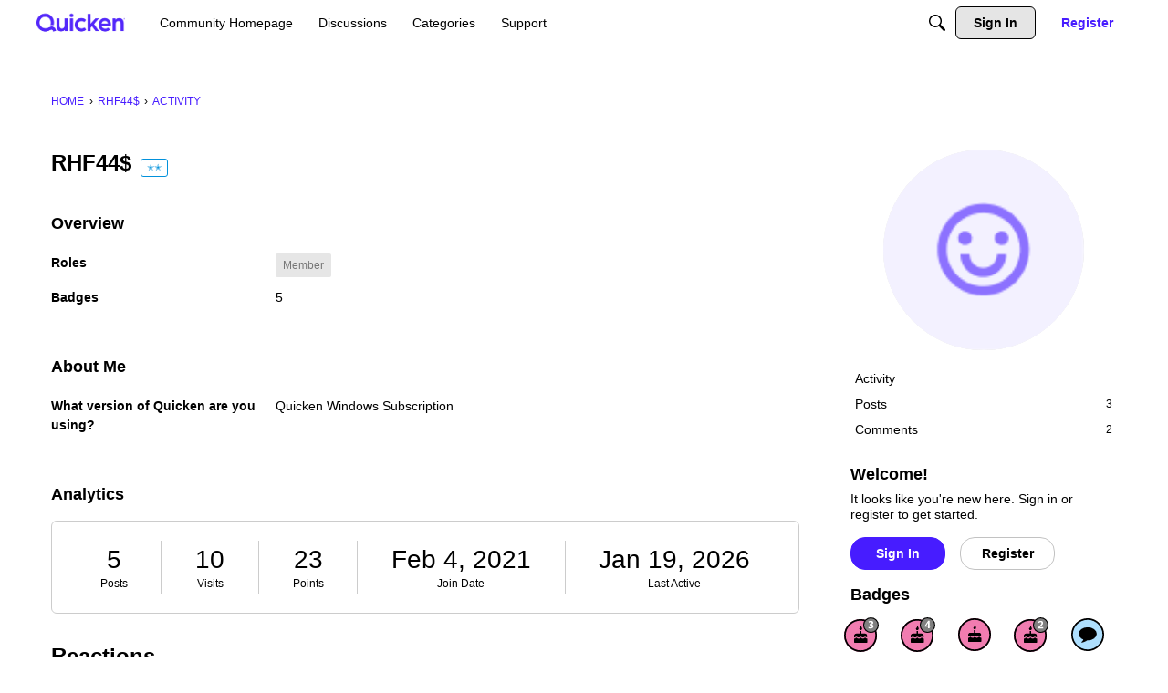

--- FILE ---
content_type: image/svg+xml
request_url: https://badges.v-cdn.net/svg/anniversary-4.svg
body_size: 662
content:
<svg viewBox="0 0 40 40" xmlns="http://www.w3.org/2000/svg" xmlns:xlink="http://www.w3.org/1999/xlink"><defs><path id="a" d="M0 .026h15.169v7.779H0z"/></defs><g fill="none" fill-rule="evenodd"><g transform="translate(0 2)"><circle fill="#F17CB0" cx="19" cy="19" r="19"/><g transform="translate(11.59 13.72)"><mask id="b" fill="#fff"><use xlink:href="#a"/></mask><path d="M1.145 7.283c.144-.145.307-.31.517-.44.265-.163.551-.243.876-.243.67 0 1.11.378 1.464.682.34.292.608.523 1.074.523.47 0 .74-.234 1.08-.53.345-.3.775-.675 1.424-.675.75 0 1.188.4 1.54.72.338.31.55.485.964.485.461 0 .741-.228 1.096-.517.376-.307.843-.688 1.544-.688.747 0 1.199.408 1.562.737.317.287.554.454.875.466v-.81c.005-.054.008-.109.008-.164V5.554c-.008-1.375-1.141-2.492-2.535-2.492H8.422V.026H6.738v3.036H2.527C1.133 3.062 0 4.18 0 5.554V7.803c.598-.009.851-.224 1.145-.52" fill="#000" mask="url(#b)"/></g><path d="M24.347 21.454c-.262 0-.462.152-.792.42-.43.35-.965.786-1.854.786-.9 0-1.406-.46-1.775-.797-.303-.276-.461-.41-.736-.41-.193 0-.361.14-.643.384-.4.347-.947.823-1.868.823-.912 0-1.458-.47-1.857-.811-.302-.26-.47-.395-.687-.395-.198 0-.28.063-.549.332-.341.344-.894.86-1.996.872v4.061c0 .457.38.831.844.831h13.512a.84.84 0 0 0 .844-.831V22.659c-.798-.014-1.323-.453-1.68-.775-.313-.283-.489-.43-.763-.43M19.19 12.81a1.557 1.557 0 0 1-1.576-1.546c0-1.499 1.576-1.112 1.576-3.094.59 0 1.576 1.426 1.576 2.707 0 1.28-.702 1.933-1.576 1.933" fill="#000" fill-rule="nonzero"/><path d="M19 38C8.507 38 0 29.493 0 19S8.507 0 19 0s19 8.507 19 19-8.507 19-19 19zm0-1.9c9.444 0 17.1-7.656 17.1-17.1 0-9.444-7.656-17.1-17.1-17.1C9.556 1.9 1.9 9.556 1.9 19c0 9.444 7.656 17.1 17.1 17.1z" fill="#000" fill-rule="nonzero"/></g><g transform="translate(22)"><circle fill="#000" cx="9" cy="9" r="9"/><g transform="translate(1 1)"><circle fill="gray" cx="8" cy="8" r="7.773"/><path d="M11.457 9.791h-1.031v1.775h-1.77V9.791H5v-1.26L8.756 3h1.67v5.385h1.031V9.79zm-2.8-1.406V6.932c0-.243.009-.594.029-1.055.02-.461.035-.729.046-.803h-.046c-.145.32-.319.633-.522.938l-1.57 2.373h2.062z" fill="#FFF" fill-rule="nonzero"/></g></g></g></svg>